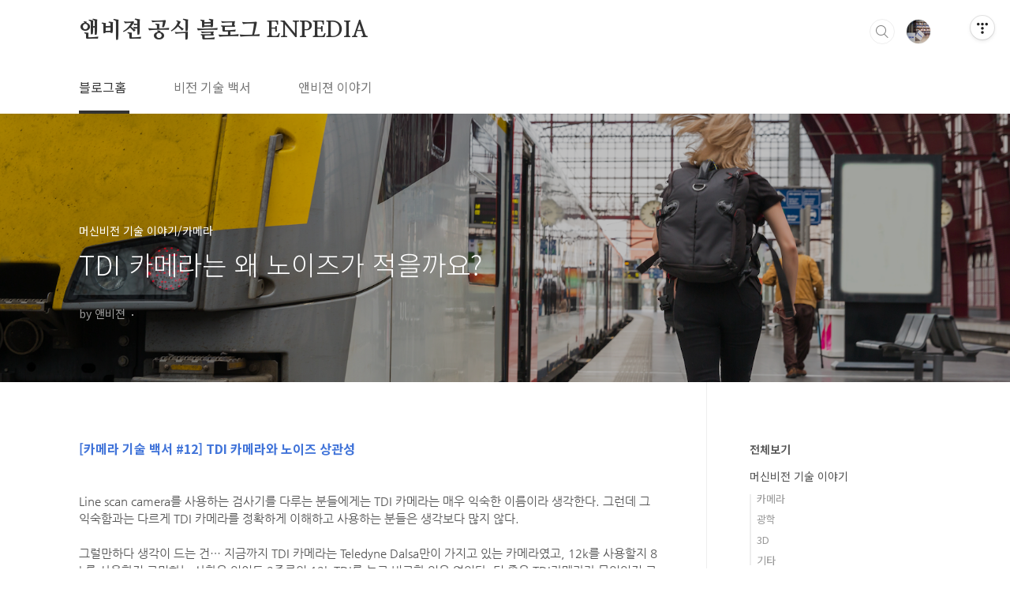

--- FILE ---
content_type: text/html;charset=UTF-8
request_url: https://blog.envision.co.kr/90?category=539349
body_size: 60546
content:
<html lang="ko">
                                                                                <head>
                <script type="text/javascript">if (!window.T) { window.T = {} }
window.T.config = {"TOP_SSL_URL":"https://www.tistory.com","PREVIEW":false,"ROLE":"guest","PREV_PAGE":"","NEXT_PAGE":"","BLOG":{"id":1555565,"name":"envision","title":"앤비젼 공식 블로그 ENPEDIA","isDormancy":false,"nickName":"앤비젼","status":"open","profileStatus":"normal"},"NEED_COMMENT_LOGIN":false,"COMMENT_LOGIN_CONFIRM_MESSAGE":"","LOGIN_URL":"https://www.tistory.com/auth/login/?redirectUrl=https://blog.envision.co.kr/90","DEFAULT_URL":"https://blog.envision.co.kr","USER":{"name":null,"homepage":null,"id":0,"profileImage":null},"SUBSCRIPTION":{"status":"none","isConnected":false,"isPending":false,"isWait":false,"isProcessing":false,"isNone":true},"IS_LOGIN":false,"HAS_BLOG":false,"IS_SUPPORT":false,"IS_SCRAPABLE":false,"TOP_URL":"http://www.tistory.com","JOIN_URL":"https://www.tistory.com/member/join","PHASE":"prod","ROLE_GROUP":"visitor"};
window.T.entryInfo = {"entryId":90,"isAuthor":false,"categoryId":539349,"categoryLabel":"머신비전 기술 이야기/카메라"};
window.appInfo = {"domain":"tistory.com","topUrl":"https://www.tistory.com","loginUrl":"https://www.tistory.com/auth/login","logoutUrl":"https://www.tistory.com/auth/logout"};
window.initData = {};

window.TistoryBlog = {
    basePath: "",
    url: "https://blog.envision.co.kr",
    tistoryUrl: "https://envision.tistory.com",
    manageUrl: "https://envision.tistory.com/manage",
    token: "DZnzp7QYV2Ke9FWg3WsBoUwDE+ygZYTUXedVvmscs1hM5zphLUUwpfl2KOCMmrg6"
};
var servicePath = "";
var blogURL = "";</script>

                
                
                
                        <!-- BusinessLicenseInfo - START -->
        
            <link href="https://tistory1.daumcdn.net/tistory_admin/userblog/userblog-6598584fae322ab858b1f3eb2944fc6439124d53/static/plugin/BusinessLicenseInfo/style.css" rel="stylesheet" type="text/css"/>

            <script>function switchFold(entryId) {
    var businessLayer = document.getElementById("businessInfoLayer_" + entryId);

    if (businessLayer) {
        if (businessLayer.className.indexOf("unfold_license") > 0) {
            businessLayer.className = "business_license_layer";
        } else {
            businessLayer.className = "business_license_layer unfold_license";
        }
    }
}
</script>

        
        <!-- BusinessLicenseInfo - END -->
        <!-- DaumShow - START -->
        <style type="text/css">#daumSearchBox {
    height: 21px;
    background-image: url(//i1.daumcdn.net/imgsrc.search/search_all/show/tistory/plugin/bg_search2_2.gif);
    margin: 5px auto;
    padding: 0;
}

#daumSearchBox input {
    background: none;
    margin: 0;
    padding: 0;
    border: 0;
}

#daumSearchBox #daumLogo {
    width: 34px;
    height: 21px;
    float: left;
    margin-right: 5px;
    background-image: url(//i1.daumcdn.net/img-media/tistory/img/bg_search1_2_2010ci.gif);
}

#daumSearchBox #show_q {
    background-color: transparent;
    border: none;
    font: 12px Gulim, Sans-serif;
    color: #555;
    margin-top: 4px;
    margin-right: 15px;
    float: left;
}

#daumSearchBox #show_btn {
    background-image: url(//i1.daumcdn.net/imgsrc.search/search_all/show/tistory/plugin/bt_search_2.gif);
    width: 37px;
    height: 21px;
    float: left;
    margin: 0;
    cursor: pointer;
    text-indent: -1000em;
}
</style>

        <!-- DaumShow - END -->

        <!-- GoogleAnalytics - START -->
        <script src="https://www.googletagmanager.com/gtag/js?id=UA-58767753-1" async="async"></script>
<script>window.dataLayer = window.dataLayer || [];
function gtag(){dataLayer.push(arguments);}
gtag('js', new Date());
gtag('config','UA-58767753-1', {
    cookie_domain: 'envision.tistory.com',
    cookie_flags: 'max-age=0;domain=.tistory.com',
    cookie_expires: 7 * 24 * 60 * 60 // 7 days, in seconds
});</script>

        <!-- GoogleAnalytics - END -->

<!-- MetaTag - START -->
<meta name="naver-site-verification" content="6259b61854d784836662d689dc31ca5ca23290f1"/>
<!-- MetaTag - END -->

<!-- PreventCopyContents - START -->
<meta content="no" http-equiv="imagetoolbar"/>

<!-- PreventCopyContents - END -->

<!-- System - START -->

<!-- System - END -->

        <!-- GoogleSearchConsole - START -->
        
<!-- BEGIN GOOGLE_SITE_VERIFICATION -->
<meta name="google-site-verification" content="FfDG_z_IUs0IDgSOLCzRQkqbOMA7QBO65J501PozxgU"/>
<!-- END GOOGLE_SITE_VERIFICATION -->

        <!-- GoogleSearchConsole - END -->

        <!-- TistoryProfileLayer - START -->
        <link href="https://tistory1.daumcdn.net/tistory_admin/userblog/userblog-6598584fae322ab858b1f3eb2944fc6439124d53/static/plugin/TistoryProfileLayer/style.css" rel="stylesheet" type="text/css"/>
<script type="text/javascript" src="https://tistory1.daumcdn.net/tistory_admin/userblog/userblog-6598584fae322ab858b1f3eb2944fc6439124d53/static/plugin/TistoryProfileLayer/script.js"></script>

        <!-- TistoryProfileLayer - END -->

                
                <meta http-equiv="X-UA-Compatible" content="IE=Edge">
<meta name="format-detection" content="telephone=no">
<script src="//t1.daumcdn.net/tistory_admin/lib/jquery/jquery-3.5.1.min.js" integrity="sha256-9/aliU8dGd2tb6OSsuzixeV4y/faTqgFtohetphbbj0=" crossorigin="anonymous"></script>
<script type="text/javascript" src="//t1.daumcdn.net/tiara/js/v1/tiara-1.2.0.min.js"></script><meta name="referrer" content="always"/>
<meta name="google-adsense-platform-account" content="ca-host-pub-9691043933427338"/>
<meta name="google-adsense-platform-domain" content="tistory.com"/>
<meta name="description" content="[카메라 기술 백서 #12] TDI 카메라와 노이즈 상관성 Line scan camera를 사용하는 검사기를 다루는 분들에게는 TDI 카메라는 매우 익숙한 이름이라 생각한다. 그런데 그 익숙함과는 다르게 TDI 카메라를 정확하게 이해하고 사용하는 분들은 생각보다 많지 않다. 그럴만하다 생각이 드는 건… 지금까지 TDI 카메라는 Teledyne Dalsa만이 가지고 있는 카메라였고, 12k를 사용할지 8k를 사용할지 고민하는 상황은 있어도 2종류의 12k TDI를 놓고 비교할 일은 없었다. 더 좋은 TDI카메라가 무엇인지 고민할 이유가 없었던 것이다. 최근 Teledyne dalsa는 Piranha HS 시리즈 이후 Linea HS 시리즈를 출시하였고 서로 다른 spec을 가진 카메라를 비교하여 더 적합한.."/>
<meta property="og:type" content="article"/>
<meta property="og:url" content="https://blog.envision.co.kr/90"/>
<meta property="og.article.author" content="앤비젼"/>
<meta property="og:site_name" content="앤비젼 공식 블로그 ENPEDIA"/>
<meta property="og:title" content="TDI 카메라는 왜 노이즈가 적을까요?"/>
<meta name="by" content="앤비젼"/>
<meta property="og:description" content="[카메라 기술 백서 #12] TDI 카메라와 노이즈 상관성 Line scan camera를 사용하는 검사기를 다루는 분들에게는 TDI 카메라는 매우 익숙한 이름이라 생각한다. 그런데 그 익숙함과는 다르게 TDI 카메라를 정확하게 이해하고 사용하는 분들은 생각보다 많지 않다. 그럴만하다 생각이 드는 건… 지금까지 TDI 카메라는 Teledyne Dalsa만이 가지고 있는 카메라였고, 12k를 사용할지 8k를 사용할지 고민하는 상황은 있어도 2종류의 12k TDI를 놓고 비교할 일은 없었다. 더 좋은 TDI카메라가 무엇인지 고민할 이유가 없었던 것이다. 최근 Teledyne dalsa는 Piranha HS 시리즈 이후 Linea HS 시리즈를 출시하였고 서로 다른 spec을 가진 카메라를 비교하여 더 적합한.."/>
<meta property="og:image" content="https://img1.daumcdn.net/thumb/R800x0/?scode=mtistory2&fname=https%3A%2F%2Fblog.kakaocdn.net%2Fdna%2FbI7Lxz%2FbtqCYFznfRP%2FAAAAAAAAAAAAAAAAAAAAAAA3eY0j4KWyYScHTKAITkNU8c3zaXHaQIGEKaiWIoV0%2Fimg.png%3Fcredential%3DyqXZFxpELC7KVnFOS48ylbz2pIh7yKj8%26expires%3D1769871599%26allow_ip%3D%26allow_referer%3D%26signature%3D0eQwdlg2tOPJI%252B9EMIxfzf3ctiI%253D"/>
<meta name="twitter:card" content="summary_large_image"/>
<meta name="twitter:site" content="@TISTORY"/>
<meta name="twitter:title" content="TDI 카메라는 왜 노이즈가 적을까요?"/>
<meta name="twitter:description" content="[카메라 기술 백서 #12] TDI 카메라와 노이즈 상관성 Line scan camera를 사용하는 검사기를 다루는 분들에게는 TDI 카메라는 매우 익숙한 이름이라 생각한다. 그런데 그 익숙함과는 다르게 TDI 카메라를 정확하게 이해하고 사용하는 분들은 생각보다 많지 않다. 그럴만하다 생각이 드는 건… 지금까지 TDI 카메라는 Teledyne Dalsa만이 가지고 있는 카메라였고, 12k를 사용할지 8k를 사용할지 고민하는 상황은 있어도 2종류의 12k TDI를 놓고 비교할 일은 없었다. 더 좋은 TDI카메라가 무엇인지 고민할 이유가 없었던 것이다. 최근 Teledyne dalsa는 Piranha HS 시리즈 이후 Linea HS 시리즈를 출시하였고 서로 다른 spec을 가진 카메라를 비교하여 더 적합한.."/>
<meta property="twitter:image" content="https://img1.daumcdn.net/thumb/R800x0/?scode=mtistory2&fname=https%3A%2F%2Fblog.kakaocdn.net%2Fdna%2FbI7Lxz%2FbtqCYFznfRP%2FAAAAAAAAAAAAAAAAAAAAAAA3eY0j4KWyYScHTKAITkNU8c3zaXHaQIGEKaiWIoV0%2Fimg.png%3Fcredential%3DyqXZFxpELC7KVnFOS48ylbz2pIh7yKj8%26expires%3D1769871599%26allow_ip%3D%26allow_referer%3D%26signature%3D0eQwdlg2tOPJI%252B9EMIxfzf3ctiI%253D"/>
<meta content="https://blog.envision.co.kr/90" property="dg:plink" content="https://blog.envision.co.kr/90"/>
<meta name="plink"/>
<meta name="title" content="TDI 카메라는 왜 노이즈가 적을까요?"/>
<meta name="article:media_name" content="앤비젼 공식 블로그 ENPEDIA"/>
<meta property="article:mobile_url" content="https://blog.envision.co.kr/m/90"/>
<meta property="article:pc_url" content="https://blog.envision.co.kr/90"/>
<meta property="article:mobile_view_url" content="https://envision.tistory.com/m/90"/>
<meta property="article:pc_view_url" content="https://envision.tistory.com/90"/>
<meta property="article:talk_channel_view_url" content="https://blog.envision.co.kr/m/90"/>
<meta property="article:pc_service_home" content="https://www.tistory.com"/>
<meta property="article:mobile_service_home" content="https://www.tistory.com/m"/>
<meta property="article:txid" content="1555565_90"/>
<meta property="article:published_time" content="2020-03-28T09:42:26+09:00"/>
<meta property="og:regDate" content="20200328090358"/>
<meta property="article:modified_time" content="2021-02-22T13:31:23+09:00"/>
<script type="module" src="https://tistory1.daumcdn.net/tistory_admin/userblog/userblog-6598584fae322ab858b1f3eb2944fc6439124d53/static/pc/dist/index.js" defer=""></script>
<script type="text/javascript" src="https://tistory1.daumcdn.net/tistory_admin/userblog/userblog-6598584fae322ab858b1f3eb2944fc6439124d53/static/pc/dist/index-legacy.js" defer="" nomodule="true"></script>
<script type="text/javascript" src="https://tistory1.daumcdn.net/tistory_admin/userblog/userblog-6598584fae322ab858b1f3eb2944fc6439124d53/static/pc/dist/polyfills-legacy.js" defer="" nomodule="true"></script>
<link rel="stylesheet" type="text/css" href="https://t1.daumcdn.net/tistory_admin/www/style/font.css"/>
<link rel="stylesheet" type="text/css" href="https://tistory1.daumcdn.net/tistory_admin/userblog/userblog-6598584fae322ab858b1f3eb2944fc6439124d53/static/style/content.css"/>
<link rel="stylesheet" type="text/css" href="https://tistory1.daumcdn.net/tistory_admin/userblog/userblog-6598584fae322ab858b1f3eb2944fc6439124d53/static/pc/dist/index.css"/>
<link rel="stylesheet" type="text/css" href="https://tistory1.daumcdn.net/tistory_admin/userblog/userblog-6598584fae322ab858b1f3eb2944fc6439124d53/static/style/uselessPMargin.css"/>
<script type="text/javascript">(function() {
    var tjQuery = jQuery.noConflict(true);
    window.tjQuery = tjQuery;
    window.orgjQuery = window.jQuery; window.jQuery = tjQuery;
    window.jQuery = window.orgjQuery; delete window.orgjQuery;
})()</script>
<script type="text/javascript" src="https://tistory1.daumcdn.net/tistory_admin/userblog/userblog-6598584fae322ab858b1f3eb2944fc6439124d53/static/script/base.js"></script>
<script type="text/javascript" src="//developers.kakao.com/sdk/js/kakao.min.js"></script>

                
<meta charset="UTF-8">
<meta name="viewport" content="user-scalable=no, initial-scale=1.0, maximum-scale=1.0, minimum-scale=1.0, width=device-width">
<title>ENPEDIA</title>
<link rel="stylesheet" href="https://tistory1.daumcdn.net/tistory/1555565/skin/style.css?_version_=1665471760">
<script src="https://884c07d74dee4c288e85027411c040b6.js.ubembed.com" async></script>
<script src="//t1.daumcdn.net/tistory_admin/lib/jquery/jquery-1.12.4.min.js"></script>
<style type="text/css">

.entry-content a, .post-header h1 em, .comments h2 .count {color:#0072BC}
.comment-form .submit button:hover, .comment-form .submit button:focus {background-color:#0072BC}



</style>

                
                
                <style type="text/css">.another_category {
    border: 1px solid #E5E5E5;
    padding: 10px 10px 5px;
    margin: 10px 0;
    clear: both;
}

.another_category h4 {
    font-size: 12px !important;
    margin: 0 !important;
    border-bottom: 1px solid #E5E5E5 !important;
    padding: 2px 0 6px !important;
}

.another_category h4 a {
    font-weight: bold !important;
}

.another_category table {
    table-layout: fixed;
    border-collapse: collapse;
    width: 100% !important;
    margin-top: 10px !important;
}

* html .another_category table {
    width: auto !important;
}

*:first-child + html .another_category table {
    width: auto !important;
}

.another_category th, .another_category td {
    padding: 0 0 4px !important;
}

.another_category th {
    text-align: left;
    font-size: 12px !important;
    font-weight: normal;
    word-break: break-all;
    overflow: hidden;
    line-height: 1.5;
}

.another_category td {
    text-align: right;
    width: 80px;
    font-size: 11px;
}

.another_category th a {
    font-weight: normal;
    text-decoration: none;
    border: none !important;
}

.another_category th a.current {
    font-weight: bold;
    text-decoration: none !important;
    border-bottom: 1px solid !important;
}

.another_category th span {
    font-weight: normal;
    text-decoration: none;
    font: 10px Tahoma, Sans-serif;
    border: none !important;
}

.another_category_color_gray, .another_category_color_gray h4 {
    border-color: #E5E5E5 !important;
}

.another_category_color_gray * {
    color: #909090 !important;
}

.another_category_color_gray th a.current {
    border-color: #909090 !important;
}

.another_category_color_gray h4, .another_category_color_gray h4 a {
    color: #737373 !important;
}

.another_category_color_red, .another_category_color_red h4 {
    border-color: #F6D4D3 !important;
}

.another_category_color_red * {
    color: #E86869 !important;
}

.another_category_color_red th a.current {
    border-color: #E86869 !important;
}

.another_category_color_red h4, .another_category_color_red h4 a {
    color: #ED0908 !important;
}

.another_category_color_green, .another_category_color_green h4 {
    border-color: #CCE7C8 !important;
}

.another_category_color_green * {
    color: #64C05B !important;
}

.another_category_color_green th a.current {
    border-color: #64C05B !important;
}

.another_category_color_green h4, .another_category_color_green h4 a {
    color: #3EA731 !important;
}

.another_category_color_blue, .another_category_color_blue h4 {
    border-color: #C8DAF2 !important;
}

.another_category_color_blue * {
    color: #477FD6 !important;
}

.another_category_color_blue th a.current {
    border-color: #477FD6 !important;
}

.another_category_color_blue h4, .another_category_color_blue h4 a {
    color: #1960CA !important;
}

.another_category_color_violet, .another_category_color_violet h4 {
    border-color: #E1CEEC !important;
}

.another_category_color_violet * {
    color: #9D64C5 !important;
}

.another_category_color_violet th a.current {
    border-color: #9D64C5 !important;
}

.another_category_color_violet h4, .another_category_color_violet h4 a {
    color: #7E2CB5 !important;
}
</style>

                
                <link rel="stylesheet" type="text/css" href="https://tistory1.daumcdn.net/tistory_admin/userblog/userblog-6598584fae322ab858b1f3eb2944fc6439124d53/static/style/revenue.css"/>
<link rel="canonical" href="https://blog.envision.co.kr/90"/>

<!-- BEGIN STRUCTURED_DATA -->
<script type="application/ld+json">
    {"@context":"http://schema.org","@type":"BlogPosting","mainEntityOfPage":{"@id":"https://blog.envision.co.kr/90","name":null},"url":"https://blog.envision.co.kr/90","headline":"TDI 카메라는 왜 노이즈가 적을까요?","description":"[카메라 기술 백서 #12] TDI 카메라와 노이즈 상관성 Line scan camera를 사용하는 검사기를 다루는 분들에게는 TDI 카메라는 매우 익숙한 이름이라 생각한다. 그런데 그 익숙함과는 다르게 TDI 카메라를 정확하게 이해하고 사용하는 분들은 생각보다 많지 않다. 그럴만하다 생각이 드는 건&hellip; 지금까지 TDI 카메라는 Teledyne Dalsa만이 가지고 있는 카메라였고, 12k를 사용할지 8k를 사용할지 고민하는 상황은 있어도 2종류의 12k TDI를 놓고 비교할 일은 없었다. 더 좋은 TDI카메라가 무엇인지 고민할 이유가 없었던 것이다. 최근 Teledyne dalsa는 Piranha HS 시리즈 이후 Linea HS 시리즈를 출시하였고 서로 다른 spec을 가진 카메라를 비교하여 더 적합한..","author":{"@type":"Person","name":"앤비젼","logo":null},"image":{"@type":"ImageObject","url":"https://img1.daumcdn.net/thumb/R800x0/?scode=mtistory2&fname=https%3A%2F%2Fblog.kakaocdn.net%2Fdna%2FbI7Lxz%2FbtqCYFznfRP%2FAAAAAAAAAAAAAAAAAAAAAAA3eY0j4KWyYScHTKAITkNU8c3zaXHaQIGEKaiWIoV0%2Fimg.png%3Fcredential%3DyqXZFxpELC7KVnFOS48ylbz2pIh7yKj8%26expires%3D1769871599%26allow_ip%3D%26allow_referer%3D%26signature%3D0eQwdlg2tOPJI%252B9EMIxfzf3ctiI%253D","width":"800px","height":"800px"},"datePublished":"2020-03-28T09:42:26+09:00","dateModified":"2021-02-22T13:31:23+09:00","publisher":{"@type":"Organization","name":"TISTORY","logo":{"@type":"ImageObject","url":"https://t1.daumcdn.net/tistory_admin/static/images/openGraph/opengraph.png","width":"800px","height":"800px"}}}
</script>
<!-- END STRUCTURED_DATA -->
<link rel="stylesheet" type="text/css" href="https://tistory1.daumcdn.net/tistory_admin/userblog/userblog-6598584fae322ab858b1f3eb2944fc6439124d53/static/style/dialog.css"/>
<link rel="stylesheet" type="text/css" href="//t1.daumcdn.net/tistory_admin/www/style/top/font.css"/>
<link rel="stylesheet" type="text/css" href="https://tistory1.daumcdn.net/tistory_admin/userblog/userblog-6598584fae322ab858b1f3eb2944fc6439124d53/static/style/postBtn.css"/>
<link rel="stylesheet" type="text/css" href="https://tistory1.daumcdn.net/tistory_admin/userblog/userblog-6598584fae322ab858b1f3eb2944fc6439124d53/static/style/tistory.css"/>
<script type="text/javascript" src="https://tistory1.daumcdn.net/tistory_admin/userblog/userblog-6598584fae322ab858b1f3eb2944fc6439124d53/static/script/common.js"></script>

                
                </head>
                                                <body id="tt-body-page" class="layout-aside-right paging-view-more">
                
                
                

<div id="acc-nav">
	<a href="#content">본문 바로가기</a>
</div>
<div id="wrap">
	<header id="header">
		<div class="inner">
			<h1>
				<a href="https://blog.envision.co.kr/">
					
					
						앤비젼 공식 블로그 ENPEDIA
					
				</a>
			</h1>
			<div class="util">
				<div class="search">
					
						<input type="text" name="search" value="" placeholder="검색내용을 입력하세요." onkeypress="if (event.keyCode == 13) { try {
    window.location.href = '/search' + '/' + looseURIEncode(document.getElementsByName('search')[0].value);
    document.getElementsByName('search')[0].value = '';
    return false;
} catch (e) {} }">
						<button type="submit" onclick="try {
    window.location.href = '/search' + '/' + looseURIEncode(document.getElementsByName('search')[0].value);
    document.getElementsByName('search')[0].value = '';
    return false;
} catch (e) {}">검색</button>
					
				</div>
				<div class="profile">
					<button type="button"><img alt="블로그 이미지" src="https://tistory1.daumcdn.net/tistory/1555565/attach/7502bf6d712d42cb8158f6d96221c156"/></button>
					<nav>
						<ul>
							<li><a href="https://envision.tistory.com/manage">관리</a></li>
							<li><a href="https://envision.tistory.com/manage/entry/post ">글쓰기</a></li>
							<li class="login"><a href="#">로그인</a></li>
							<li class="logout"><a href="#">로그아웃</a></li>
						</ul>
					</nav>
				</div>
				<button type="button" class="menu"><span>메뉴</span></button>
			</div>
			<nav id="gnb">
				<ul>
  <li class="t_menu_home first"><a href="/" target="">블로그홈</a></li>
  <li class="t_menu_category"><a href="/category/%EB%A8%B8%EC%8B%A0%EB%B9%84%EC%A0%84%20%EA%B8%B0%EC%88%A0%20%EC%9D%B4%EC%95%BC%EA%B8%B0" target="">비전 기술 백서</a></li>
  <li class="t_menu_category last"><a href="/category/%EC%95%A4%EB%B9%84%EC%A0%BC%20%EA%B8%B0%EC%97%85%20%EC%9D%B4%EC%95%BC%EA%B8%B0" target="">앤비젼 이야기</a></li>
</ul>
			</nav>
		</div>
	</header>
	<section id="container">
		
			<div class="main-slider">
				<ul>
					<li style="background-image: url(https://tistory1.daumcdn.net/tistory/1555565/skinSetting/fd0107c07d524cf788946ab646ba987a);">
						
						
							<span class="inner">
								<span class="box">
									
										<span class="text" style="color:#FFFFFF">
										생생한 머신비전 지식과 이야기를 담아낸 Encyclopedia of Machine vision
										</span>
									
								</span>
							</span>
						
					</li>
					
					
				</ul>
			</div>
		
		<div class="content-wrap">
			<article id="content">

				

				

				

				

				

				<div class="inner">
					            
                
		
		
		
		
			<div class="post-cover" style="background-image:url(https://blog.kakaocdn.net/dna/bI7Lxz/btqCYFznfRP/AAAAAAAAAAAAAAAAAAAAAAA3eY0j4KWyYScHTKAITkNU8c3zaXHaQIGEKaiWIoV0/img.png?credential=yqXZFxpELC7KVnFOS48ylbz2pIh7yKj8&expires=1769871599&allow_ip=&allow_referer=&signature=0eQwdlg2tOPJI%2B9EMIxfzf3ctiI%3D)">
				<div class="inner">
					<span class="category">머신비전 기술 이야기/카메라</span>
					<h1>TDI 카메라는 왜 노이즈가 적을까요?</h1>
					<span class="meta">
						<span class="author">by 앤비젼</span>
						<span class="date"><!------------------------------------------------------------------------------------------------------------------------></span>
						
					</span>
				</div>
			</div>
	
			<div class="entry-content">
				            <!-- System - START -->

<!-- System - END -->

            <div class="tt_article_useless_p_margin contents_style"><p><span style="font-size: 16px; font-weight: bold; line-height: 24px; color: #4174d9;">[카메라 기술 백서 #12] <span><span>TDI<span>&nbsp;</span></span></span><span><span>카메라와 노이즈 상관성</span></span><span><span></span></span></span></p>
<p style="margin-right: 0px; text-align: justify; line-height: 1.5; font-family: 'Nanum Gothic';">&nbsp;</p>
<p style="margin-right: 0px; text-align: justify; line-height: 1.5; font-family: 'Nanum Gothic';">&nbsp;</p>
<p style="line-height: 1.5;"><span style="font-family: 'Nanum Gothic';">Line scan camera를 사용하는 검사기를 다루는 분들에게는&nbsp;TDI&nbsp;카메라는 매우 익숙한 이름이라 생각한다.&nbsp;그런데 그 익숙함과는 다르게&nbsp;TDI&nbsp;카메라를 정확하게 이해하고 사용하는 분들은 생각보다 많지 않다.&nbsp;</span></p>
<p style="line-height: 1.5;">&nbsp;</p>
<p style="line-height: 1.5;"><span style="font-family: 'Nanum Gothic';">그럴만하다 생각이 드는 건&hellip;&nbsp;지금까지&nbsp;TDI&nbsp;카메라는&nbsp;Teledyne Dalsa만이 가지고 있는 카메라였고, 12k를 사용할지&nbsp;8k를 사용할지 고민하는 상황은 있어도&nbsp;2종류의&nbsp;12k TDI를 놓고 비교할 일은 없었다.&nbsp;더 좋은&nbsp;TDI카메라가 무엇인지 고민할 이유가 없었던 것이다.&nbsp;</span><span style="font-family: 'Nanum Gothic';"></span><span style="font-family: 'Nanum Gothic';">최근&nbsp;Teledyne dalsa는&nbsp;Piranha HS&nbsp;시리즈 이후&nbsp;Linea HS&nbsp;시리즈를 출시하였고 서로 다른&nbsp;spec을 가진 카메라를 비교하여 더 적합한 카메라를 선택해야 할 필요가 생겼다.</span></p>
<p>&nbsp;</p>
<p><span style="font-family: 'Nanum Gothic';"> Linea HS&nbsp;출시 이후 가장 많이 받은 질문을 꼽자면&hellip;</span></p>
<p><b><span style="font-family: 'Nanum Gothic';">&ldquo;TDI&nbsp;카메라의&nbsp;stage&nbsp;숫자가 많으면 더 많은 영상을 평균하여 획득하니 노이즈가 더 적은 것 아닌가요?&rdquo;</span></b></p>
<p><span style="font-family: 'Nanum Gothic';">라는 질문인데&nbsp;<b>&ldquo;그렇지 않습니다</b>&rdquo;라고 결론만 전달하면 대부분 의아한 표정을 보인다.</span></p>
<p><span style="font-family: 'Nanum Gothic';">&nbsp;</span></p>
<p><span style="font-family: 'Nanum Gothic';">오늘은 이 TDI 카메라에 대해서 이야기해 볼까 한다.</span></p>
<p><figure class="imageblock alignCenter" data-filename="스크린샷 2020-03-28 오전 9.18.48.png" data-origin-width="1498" data-origin-height="968" data-ke-mobilestyle="widthContent"><span data-url="https://blog.kakaocdn.net/dna/JMue1/btqCZ032DUY/AAAAAAAAAAAAAAAAAAAAAFTEknQDYN5KgDRVl42JbSZN9N87x2IfYOgbNkQycHku/img.png?credential=yqXZFxpELC7KVnFOS48ylbz2pIh7yKj8&expires=1769871599&allow_ip=&allow_referer=&signature=baV4Tpq%2Ba8icGgsenEfbz7G2GdQ%3D" data-phocus="https://blog.kakaocdn.net/dna/JMue1/btqCZ032DUY/AAAAAAAAAAAAAAAAAAAAAFTEknQDYN5KgDRVl42JbSZN9N87x2IfYOgbNkQycHku/img.png?credential=yqXZFxpELC7KVnFOS48ylbz2pIh7yKj8&expires=1769871599&allow_ip=&allow_referer=&signature=baV4Tpq%2Ba8icGgsenEfbz7G2GdQ%3D"><img src="https://blog.kakaocdn.net/dna/JMue1/btqCZ032DUY/AAAAAAAAAAAAAAAAAAAAAFTEknQDYN5KgDRVl42JbSZN9N87x2IfYOgbNkQycHku/img.png?credential=yqXZFxpELC7KVnFOS48ylbz2pIh7yKj8&expires=1769871599&allow_ip=&allow_referer=&signature=baV4Tpq%2Ba8icGgsenEfbz7G2GdQ%3D" srcset="https://img1.daumcdn.net/thumb/R1280x0/?scode=mtistory2&fname=https%3A%2F%2Fblog.kakaocdn.net%2Fdna%2FJMue1%2FbtqCZ032DUY%2FAAAAAAAAAAAAAAAAAAAAAFTEknQDYN5KgDRVl42JbSZN9N87x2IfYOgbNkQycHku%2Fimg.png%3Fcredential%3DyqXZFxpELC7KVnFOS48ylbz2pIh7yKj8%26expires%3D1769871599%26allow_ip%3D%26allow_referer%3D%26signature%3DbaV4Tpq%252Ba8icGgsenEfbz7G2GdQ%253D" data-filename="스크린샷 2020-03-28 오전 9.18.48.png" data-origin-width="1498" data-origin-height="968" data-ke-mobilestyle="widthContent" onerror="this.onerror=null; this.src='//t1.daumcdn.net/tistory_admin/static/images/no-image-v1.png'; this.srcset='//t1.daumcdn.net/tistory_admin/static/images/no-image-v1.png';"/></span></figure>
</p>
<p><span style="font-family: 'Nanum Gothic';">옛날 전쟁 영화를 보면 꼭 등장하는 씬이 하나 있는데 기차를 타고 전쟁터로 향하는 군인과 이를 플랫폼에서 지켜보는 연인이다.&nbsp;그리고 기차가 출발하면 조금 더 오래 연인의 얼굴을 보고자 플랫폼을 따라 기차와 같은 속도로 달린다.&nbsp;방금&nbsp;TDI&nbsp;카메라의 가장 중요한 개념을 설명했다.&nbsp;여기서 중요한 문구는<b>&nbsp;&ldquo;더 오래&rdquo;</b>&nbsp;와&nbsp;<b>&ldquo;같은 속도로&rdquo;</b> 2가지이다. <b>TDI&nbsp;카메라는 더 오랫동안 물체에서 나오는 빛 데이터를 센서로 받고자 만들어진 카메라</b>이다.&nbsp;</span></p>
<p>&nbsp;</p>
<p><span style="font-family: 'Nanum Gothic';">좀 더 쉽게 설명하기 위해&nbsp;</span><span style="font-family: 'Nanum Gothic';"><b>나는 기찻길 옆에서 카메라를 들고 서 있고 등속도로 기차가 지나가는 사진을 찍는다</b>고 가정해보자.</span></p>
<p><figure class="imageblock alignCenter" data-filename="스크린샷 2020-03-28 오전 9.24.33.png" data-origin-width="1474" data-origin-height="974" data-ke-mobilestyle="widthContent"><span data-url="https://blog.kakaocdn.net/dna/csjqmJ/btqCZxVoft9/AAAAAAAAAAAAAAAAAAAAAGnKtneQUoSWe3sfRwZNGjAZBiKPvdPbGQ4mvH70c4Ez/img.png?credential=yqXZFxpELC7KVnFOS48ylbz2pIh7yKj8&expires=1769871599&allow_ip=&allow_referer=&signature=BvLGieAdDhFH11Aosf%2BHHUg0WdY%3D" data-phocus="https://blog.kakaocdn.net/dna/csjqmJ/btqCZxVoft9/AAAAAAAAAAAAAAAAAAAAAGnKtneQUoSWe3sfRwZNGjAZBiKPvdPbGQ4mvH70c4Ez/img.png?credential=yqXZFxpELC7KVnFOS48ylbz2pIh7yKj8&expires=1769871599&allow_ip=&allow_referer=&signature=BvLGieAdDhFH11Aosf%2BHHUg0WdY%3D"><img src="https://blog.kakaocdn.net/dna/csjqmJ/btqCZxVoft9/AAAAAAAAAAAAAAAAAAAAAGnKtneQUoSWe3sfRwZNGjAZBiKPvdPbGQ4mvH70c4Ez/img.png?credential=yqXZFxpELC7KVnFOS48ylbz2pIh7yKj8&expires=1769871599&allow_ip=&allow_referer=&signature=BvLGieAdDhFH11Aosf%2BHHUg0WdY%3D" srcset="https://img1.daumcdn.net/thumb/R1280x0/?scode=mtistory2&fname=https%3A%2F%2Fblog.kakaocdn.net%2Fdna%2FcsjqmJ%2FbtqCZxVoft9%2FAAAAAAAAAAAAAAAAAAAAAGnKtneQUoSWe3sfRwZNGjAZBiKPvdPbGQ4mvH70c4Ez%2Fimg.png%3Fcredential%3DyqXZFxpELC7KVnFOS48ylbz2pIh7yKj8%26expires%3D1769871599%26allow_ip%3D%26allow_referer%3D%26signature%3DBvLGieAdDhFH11Aosf%252BHHUg0WdY%253D" data-filename="스크린샷 2020-03-28 오전 9.24.33.png" data-origin-width="1474" data-origin-height="974" data-ke-mobilestyle="widthContent" onerror="this.onerror=null; this.src='//t1.daumcdn.net/tistory_admin/static/images/no-image-v1.png'; this.srcset='//t1.daumcdn.net/tistory_admin/static/images/no-image-v1.png';"/></span></figure>
</p>
<p><span style="font-family: 'Nanum Gothic';"><b>첫 번째 상황:</b>&nbsp;기차 사진을 처음부터 끝까지 찍기 위해서는&nbsp;1000장!!! 의 사진을 찍어야 하고&nbsp;blur를 줄이기 위해 최대한 짧은 노출시간을 사용한다.&nbsp;하지만, 너무 짧은 노출시간을 사용한 나머지 촬영한 영상을 보니 너무 어둡게 찍혀 있다.&nbsp;더 밝게 촬영하고 싶은데 조명을 더 올릴 수도 없고... 어떻게 해결해야 할까?&nbsp;</span></p>
<p>&nbsp;</p>
<p><span style="font-family: 'Nanum Gothic';"><b>두 번째 상황:</b>&nbsp;고민 끝에 노출시간을 최대한 늘려서 사진을 찍는데&nbsp;blur를 피하기 위해 기차와 똑같은 속도로 달리며 기차 사진을 찍기로 했다.&nbsp;1번 방식으로&nbsp;100장의 사진을 찍을 시간 동안 달리면서&nbsp;1장의 사진을 찍었다.&nbsp;내가 기차의&nbsp;1장의 사진을 찍을 동안 다른 부분을 놓치게 되므로 나처럼 기차와 동일한 속도로 달리면서 기차의 다른 부분의 사진을 찍어줄 사람&nbsp;100명을 고용했다.&nbsp;이 사람들은&nbsp;100장의 사진을 찍을 수 있는 시간 동안&nbsp;1장의 사진을&nbsp;100배의 노출시간으로 촬영하고, 이 촬영을 10번을 반복해&nbsp;1000장의 사진을 얻었다.</span></p>
<p>&nbsp;</p>
<p><span style="font-family: 'Nanum Gothic';">말도 안 되는 상황이긴 하지만<b> 두번째&nbsp;상황은&nbsp;TDI&nbsp;센서가 어떻게 영상을 밝게 찍을 수 있는가에 대한 원리</b>에 대해 설명하고 있다.</span></p>
<p><span style="font-family: 'Nanum Gothic';">&nbsp;</span></p>
<p><span style="font-family: 'Nanum Gothic';">여기서 한 가지 언급하지 않은 가정이 있는데 모든 사람은 똑같은 카메라를 들고 있다는 것이다.&nbsp;그렇다면 촬영 결과물은 어떨까?&nbsp;<b>하나의 카메라로 찍었던 첫 번째</b></span><span style="font-family: 'Nanum Gothic';"><b>&nbsp;상황보다&nbsp;100대의 카메라로 찍은 두 번째&nbsp;상황이&nbsp;100배 밝은 영상을 얻을 수 있다는 것은 명확하다.</b>&nbsp;만약 첫 번째 상황에서 조명이&nbsp;100배 밝아서&nbsp;1번과&nbsp;2번 모두 밝은 영상을 얻는다면 노이즈 수준은 같을 것이다.&nbsp;하지만,&nbsp;어디에도 영상을 평균하여 노이즈를 줄이는 행위를&nbsp;TDI&nbsp;카메라는 하지 않는다.</span></p>
<p>&nbsp;</p>
<p><span style="font-family: 'Nanum Gothic';">그런데 사실 대부분의&nbsp;TDI&nbsp;카메라는 노이즈 특성이 좋다.&nbsp;지금까지&nbsp;TDI&nbsp;카메라 구조는 노이즈와 관계가 없다고 했는데 갑자기 노이즈 특성이 좋다니&nbsp;&hellip;&nbsp;여기엔 다른 설명이 더 필요하다.&nbsp;</span><span style="font-family: 'Nanum Gothic';"><b>TDI&nbsp;카메라는 노출시간을 더 확보할 수 있어 일반&nbsp;single line&nbsp;카메라와 비교했을 때 더 높은 감도를 가질 수 있다</b>.&nbsp;<b>이는 곧 더 많은 빛 정보를 수집할 수 있다는 것을 의미하고 이렇게 수집된 더 많은 빛을 더 높은 출력(더 밝은 영상)으로 활용할 수도 있고 더 낮은 노이즈를 위해 활용할 수도 있다.&nbsp;</b></span><span style="font-family: 'Nanum Gothic';">이전 글에서&nbsp;bit depth에 대해 한번 설명한 적이 있는데, 이를&nbsp;짧게 요약하면 카메라가 측정할 수 있는 빛의 범위는 서로 다르지만 이를&nbsp;digital화 시켜서 동일한&nbsp;8bit&nbsp;출력으로 사용하면&nbsp;256단계로 빛을 표현한다는 것이다.</span></p>
<p><figure class="imageblock alignCenter" data-origin-width="0" data-origin-height="0" width="407" height="491" data-ke-mobilestyle="widthContent"><span data-url="https://blog.kakaocdn.net/dna/byAiKG/btqC0K0Ws7Q/AAAAAAAAAAAAAAAAAAAAABw1VHjQbnq5Up8n7rU0TKRYItVWp48pc4sdlqEQ_Kn7/img.png?credential=yqXZFxpELC7KVnFOS48ylbz2pIh7yKj8&expires=1769871599&allow_ip=&allow_referer=&signature=KhGkk%2BGyXGSkmCIw2UIj1tWNk6o%3D" data-phocus="https://blog.kakaocdn.net/dna/byAiKG/btqC0K0Ws7Q/AAAAAAAAAAAAAAAAAAAAABw1VHjQbnq5Up8n7rU0TKRYItVWp48pc4sdlqEQ_Kn7/img.png?credential=yqXZFxpELC7KVnFOS48ylbz2pIh7yKj8&expires=1769871599&allow_ip=&allow_referer=&signature=KhGkk%2BGyXGSkmCIw2UIj1tWNk6o%3D"><img src="https://blog.kakaocdn.net/dna/byAiKG/btqC0K0Ws7Q/AAAAAAAAAAAAAAAAAAAAABw1VHjQbnq5Up8n7rU0TKRYItVWp48pc4sdlqEQ_Kn7/img.png?credential=yqXZFxpELC7KVnFOS48ylbz2pIh7yKj8&expires=1769871599&allow_ip=&allow_referer=&signature=KhGkk%2BGyXGSkmCIw2UIj1tWNk6o%3D" srcset="https://img1.daumcdn.net/thumb/R1280x0/?scode=mtistory2&fname=https%3A%2F%2Fblog.kakaocdn.net%2Fdna%2FbyAiKG%2FbtqC0K0Ws7Q%2FAAAAAAAAAAAAAAAAAAAAABw1VHjQbnq5Up8n7rU0TKRYItVWp48pc4sdlqEQ_Kn7%2Fimg.png%3Fcredential%3DyqXZFxpELC7KVnFOS48ylbz2pIh7yKj8%26expires%3D1769871599%26allow_ip%3D%26allow_referer%3D%26signature%3DKhGkk%252BGyXGSkmCIw2UIj1tWNk6o%253D" data-origin-width="0" data-origin-height="0" width="407" height="491" data-ke-mobilestyle="widthContent" onerror="this.onerror=null; this.src='//t1.daumcdn.net/tistory_admin/static/images/no-image-v1.png'; this.srcset='//t1.daumcdn.net/tistory_admin/static/images/no-image-v1.png';"/></span></figure>
</p>
<p><span style="font-family: 'Nanum Gothic';">위의 그림은 서로 다른&nbsp;2개의&nbsp;pixel을 나타낸 것인데&nbsp;2개&nbsp;pixel&nbsp;출력 모두&nbsp;128을 나타내고 있다.&nbsp;어느 쪽의 출력이 더 신뢰할 수 있을까 생각해 보면 오른쪽이라고 직관적으로 알 수 있다. 128과&nbsp;129를 나타내는 빛의 양 경계가 오른쪽 픽셀이 훨씬 더 크기 때문이다.&nbsp;자세한 설명은 과거&nbsp;Fullwell을 설명한 글에 포함되어 있다.&nbsp;그런데 오른쪽&nbsp;pixel을 채우기 위해서는 더 많은 빛이 필요하다.</span></p>
<p><span style="font-family: 'Nanum Gothic';">&nbsp;TDI&nbsp;카메라는 기본적으로 더 많은 빛 정보를 가지고 있기 때문에&nbsp;TDI&nbsp;이미지 센서를 설계할 때 더 높은&nbsp;fullwell로 설계하는 경우가 많다.&nbsp;그래도 충분한 감도를 확보할 수 있기 때문에 노이즈를 더 줄이는 것을 선택하는 것이다.&nbsp;</span><span style="font-family: 'Nanum Gothic';">&nbsp;그리고 사용자는&nbsp;TDI&nbsp;카메라로 충분한 감도를 확보할 수 있기 때문에 추가적으로&nbsp;gain을 사용할 필요가 없다는 점도 노이즈를 줄이는데 긍정적으로 작용한다.</span></p>
<p><span style="font-family: 'Nanum Gothic';">&nbsp;결국&nbsp;<b>TDI&nbsp;카메라가 노이즈가 적은 이유는&nbsp;TDI&nbsp;구조를 통해 확보된 높은 감도 때문에 더 큰&nbsp;fullwell capacity를 채울 수 있어서</b>라고 할 수 있다.</span></p>
<p>&nbsp;</p>
<p><span style="font-family: 'Nanum Gothic';">&nbsp;여기서 다시 처음 질문을 가져오면 우리는 무엇이 잘못됐는지 알 수 있을 것이다.</span></p>
<p><span style="font-family: 'Nanum Gothic';">&ldquo;TDI&nbsp;카메라의&nbsp;stage&nbsp;숫자가 많으면(x) 더 많은 영상을 평균하여 획득하니(x) 노이즈가 더 적은 것 아닌가요?&rdquo;&nbsp;</span></p>
<p><span style="font-family: 'Nanum Gothic';">&nbsp;</span></p>
<p><span style="font-family: 'Nanum Gothic';">그렇다면<b>&nbsp;stage&nbsp;숫자가 더 많으면 발생하는 차이</b>는 무엇이라 대답할 수 있을까?&nbsp;지금까지의 설명으로는&nbsp;stage가 더 많으면 더 오랜 시간 노출할 수 있어 더 높은 감도를 가질 수 있다는 것이었다.&nbsp;이것은 맞는 말이나<b>&nbsp;stage&nbsp;개수와 감도가 항상 비례하는 것은 아니다.</b></span></p>
<p><figure class="imageblock alignCenter" width="527" height="316" data-origin-width="0" data-origin-height="0" data-ke-mobilestyle="widthContent"><span data-url="https://blog.kakaocdn.net/dna/5RgYW/btqCYE1q2Xg/AAAAAAAAAAAAAAAAAAAAACDrB7hK296RUEM45Ybbu62FMzFrov1cSEyOFI3Y8GAm/img.png?credential=yqXZFxpELC7KVnFOS48ylbz2pIh7yKj8&expires=1769871599&allow_ip=&allow_referer=&signature=%2BkJFn%2FIpdzRA%2FVoOjjls1PKfdEk%3D" data-phocus="https://blog.kakaocdn.net/dna/5RgYW/btqCYE1q2Xg/AAAAAAAAAAAAAAAAAAAAACDrB7hK296RUEM45Ybbu62FMzFrov1cSEyOFI3Y8GAm/img.png?credential=yqXZFxpELC7KVnFOS48ylbz2pIh7yKj8&expires=1769871599&allow_ip=&allow_referer=&signature=%2BkJFn%2FIpdzRA%2FVoOjjls1PKfdEk%3D" data-alt="&amp;amp;nbsp; Piranha HS vs Linea HS QE(Quantum Efficiency)"><img src="https://blog.kakaocdn.net/dna/5RgYW/btqCYE1q2Xg/AAAAAAAAAAAAAAAAAAAAACDrB7hK296RUEM45Ybbu62FMzFrov1cSEyOFI3Y8GAm/img.png?credential=yqXZFxpELC7KVnFOS48ylbz2pIh7yKj8&expires=1769871599&allow_ip=&allow_referer=&signature=%2BkJFn%2FIpdzRA%2FVoOjjls1PKfdEk%3D" srcset="https://img1.daumcdn.net/thumb/R1280x0/?scode=mtistory2&fname=https%3A%2F%2Fblog.kakaocdn.net%2Fdna%2F5RgYW%2FbtqCYE1q2Xg%2FAAAAAAAAAAAAAAAAAAAAACDrB7hK296RUEM45Ybbu62FMzFrov1cSEyOFI3Y8GAm%2Fimg.png%3Fcredential%3DyqXZFxpELC7KVnFOS48ylbz2pIh7yKj8%26expires%3D1769871599%26allow_ip%3D%26allow_referer%3D%26signature%3D%252BkJFn%252FIpdzRA%252FVoOjjls1PKfdEk%253D" width="527" height="316" data-origin-width="0" data-origin-height="0" data-ke-mobilestyle="widthContent" onerror="this.onerror=null; this.src='//t1.daumcdn.net/tistory_admin/static/images/no-image-v1.png'; this.srcset='//t1.daumcdn.net/tistory_admin/static/images/no-image-v1.png';"/></span><figcaption>&nbsp; Piranha HS vs Linea HS QE(Quantum Efficiency)</figcaption>
</figure>
</p>
<p><span style="font-family: 'Nanum Gothic';"><b>실제 감도는 얼마나 오래 노출하는가 와 얼마나 효과적으로 노출하는가&nbsp;2가지를 모두 고려해야 한다.&nbsp;</b></span></p>
<p><span style="font-family: 'Nanum Gothic';">위의 그래프는<span style="color: #ef5369;">&nbsp;</span><span style="color: #006dd7;">Linea HS(파란색 라인)<span style="color: #000000;">와 </span></span><span style="color: #ef5369;">PiranhaHS(빨간색 라인)</span>의&nbsp;QE(<span style="color: #000000;"><span>Quantum Efficiency-광전효율)&nbsp;</span></span>그래프를 오버랩한 것이다. 이 그래프는&nbsp;Linea HS가 128 stage 밖에 안되는데도 불구하고, stage 수가 더 많은 PiranhaHS(256 stage)와 유사한 감도를 가지는 이유를 설명해 준다. <b>TDI&nbsp;카메라의 세대가 달라지며 더 진화한 성능을 보여주는 부분</b>이라고 설명할 수 있다.&nbsp;</span><span style="font-family: 'Nanum Gothic';">감도와 노이즈를 제외하더라도&nbsp;TDI&nbsp;카메라에 대해서는 할 말이 너무 많지만, 다른 이야기는 다음에 이어하는 것으로 하고 글을 마칩니다.</span></p>
<p>&nbsp;</p>
<p>&nbsp;</p>
<p style="line-height: 1.5; text-align: justify;">&nbsp;</p>
<p style="line-height: 1.5;"><span style="text-indent: -48px; -webkit-text-stroke-width: initial;"><span style="font-size: 10pt; letter-spacing: 0px; line-height: 1.5;"><span style="font-size: 10pt; letter-spacing: 0px; line-height: 1.5;">copyright 2020 (<span>주</span>)<span>앤비젼</span><span>&nbsp;</span>Inc. all rights reserved</span></span></span></p>
<p style="font-size: 10px; font-family: 'Nanum Gothic'; color: #323333; margin-left: 0px; min-height: 11px; line-height: 1.5; margin-right: 0px;"><span style="font-size: 10pt; letter-spacing: 0px; line-height: 1.5;"><span style="font-size: 10pt; letter-spacing: 0px; line-height: 1.5;">이<span><span>&nbsp;</span></span>게시글을<span><span>&nbsp;</span></span>무단으로<span><span>&nbsp;</span></span>복사해<span><span>&nbsp;</span></span>게재할<span><span>&nbsp;</span></span>경우<span><span>&nbsp;</span></span>민<span>,<span>&nbsp;</span></span>형사상의<span><span>&nbsp;</span></span>불이익이<span><span>&nbsp;</span></span>있을<span><span>&nbsp;</span></span>수<span><span>&nbsp;</span></span>있습니다<span>.</span></span></span></p>
<p>&nbsp;</p>
<p>&nbsp;</p>
<table style="border-collapse: collapse; border-spacing: 0px; color: #666666; border: none; font-size: 12px;" border="1" width="594">
<tbody>
<tr>
<td style="width: 594px; height: 24px; border-width: 1px 0px; border-style: solid none; border-top-color: #cccccc; border-bottom-color: #cccccc;">
<p><span style="font-size: 12pt;">&nbsp;</span><b><span style="font-size: 12pt; color: #353535;">필진 소개</span></b></p>
</td>
</tr>
</tbody>
</table>
<p style="margin-right: 0px; margin-left: 0px; font-size: 9px; line-height: 1.5; font-family: 'Nanum Gothic';">&nbsp;</p>
<table class="txc-layout-wz" style="border-spacing: 0px; color: #666666; font-family: 'Nanum Gothic', sans-serif;" border="0" cellspacing="1" cellpadding="0" align="center">
<tbody>
<tr>
<td class="txc-layout-image" style="height: 140px;" valign="top" width="180"><img class="txc-image" style="border: 0px;" src="https://t1.daumcdn.net/cfile/tistory/233C1038566DFEFA2A" width="180" height="140" /></td>
<td class="txc-layout-blank" style="height: 124px; width: 22px;" width="19">&nbsp;</td>
<td class="txc-layout-list" style="height: 124px; width: 305px;" valign="top" width="302">
<p style="line-height: 1.5;"><span style="font-family: 'Nanum Gothic';"><b><span style="font-size: 11pt;">목한상, Kyle Mok </span></b></span></p>
<p style="line-height: 1.5;"><span style="font-family: 'Nanum Gothic';"><b><span style="font-size: 10pt;">앤비젼 Engineer</span></b></span></p>
<p style="line-height: 1.5;"><span style="font-family: 'Nanum Gothic'; font-size: 10pt; line-height: normal; background-color: transparent;"><br />사진가가 되고 싶었던... </span></p>
<p style="line-height: 1.5;"><span style="font-family: 'Nanum Gothic'; font-size: 10pt; line-height: normal; background-color: transparent;">그래서 카메라와 함께 일하는...</span></p>
<p style="line-height: 1.5;"><span style="font-family: 'Nanum Gothic'; font-size: 10pt; line-height: normal; background-color: transparent;">Camera Specialist</span></p>
<div><span style="font-family: 'Nanum Gothic'; font-size: 10pt; background-color: transparent;">&nbsp;</span></div>
</td>
</tr>
</tbody>
</table>
<p>&nbsp;</p></div>
            <!-- System - START -->

<!-- System - END -->

                    <div class="container_postbtn #post_button_group">
  <div class="postbtn_like"><script>window.ReactionButtonType = 'reaction';
window.ReactionApiUrl = '//blog.envision.co.kr/reaction';
window.ReactionReqBody = {
    entryId: 90
}</script>
<div class="wrap_btn" id="reaction-90" data-tistory-react-app="Reaction"></div><div class="wrap_btn wrap_btn_share"><button type="button" class="btn_post sns_btn btn_share" aria-expanded="false" data-thumbnail-url="https://img1.daumcdn.net/thumb/R800x0/?scode=mtistory2&amp;fname=https%3A%2F%2Fblog.kakaocdn.net%2Fdna%2FbI7Lxz%2FbtqCYFznfRP%2FAAAAAAAAAAAAAAAAAAAAAAA3eY0j4KWyYScHTKAITkNU8c3zaXHaQIGEKaiWIoV0%2Fimg.png%3Fcredential%3DyqXZFxpELC7KVnFOS48ylbz2pIh7yKj8%26expires%3D1769871599%26allow_ip%3D%26allow_referer%3D%26signature%3D0eQwdlg2tOPJI%252B9EMIxfzf3ctiI%253D" data-title="TDI 카메라는 왜 노이즈가 적을까요?" data-description="[카메라 기술 백서 #12] TDI 카메라와 노이즈 상관성 Line scan camera를 사용하는 검사기를 다루는 분들에게는 TDI 카메라는 매우 익숙한 이름이라 생각한다. 그런데 그 익숙함과는 다르게 TDI 카메라를 정확하게 이해하고 사용하는 분들은 생각보다 많지 않다. 그럴만하다 생각이 드는 건… 지금까지 TDI 카메라는 Teledyne Dalsa만이 가지고 있는 카메라였고, 12k를 사용할지 8k를 사용할지 고민하는 상황은 있어도 2종류의 12k TDI를 놓고 비교할 일은 없었다. 더 좋은 TDI카메라가 무엇인지 고민할 이유가 없었던 것이다. 최근 Teledyne dalsa는 Piranha HS 시리즈 이후 Linea HS 시리즈를 출시하였고 서로 다른 spec을 가진 카메라를 비교하여 더 적합한.." data-profile-image="https://tistory1.daumcdn.net/tistory/1555565/attach/7502bf6d712d42cb8158f6d96221c156" data-profile-name="앤비젼" data-pc-url="https://blog.envision.co.kr/90" data-relative-pc-url="/90" data-blog-title="앤비젼 공식 블로그 ENPEDIA"><span class="ico_postbtn ico_share">공유하기</span></button>
  <div class="layer_post" id="tistorySnsLayer"></div>
</div><div class="wrap_btn wrap_btn_etc" data-entry-id="90" data-entry-visibility="public" data-category-visibility="public"><button type="button" class="btn_post btn_etc2" aria-expanded="false"><span class="ico_postbtn ico_etc">게시글 관리</span></button>
  <div class="layer_post" id="tistoryEtcLayer"></div>
</div></div>
<button type="button" class="btn_menu_toolbar btn_subscription #subscribe" data-blog-id="1555565" data-url="https://blog.envision.co.kr/90" data-device="web_pc" data-tiara-action-name="구독 버튼_클릭"><em class="txt_state"></em><strong class="txt_tool_id">앤비젼 공식 블로그 ENPEDIA</strong><span class="img_common_tistory ico_check_type1"></span></button>  <div data-tistory-react-app="SupportButton"></div>
</div>

                    <!-- PostListinCategory - START -->
<div class="another_category another_category_color_gray">
  <h4>'<a href="/category/%EB%A8%B8%EC%8B%A0%EB%B9%84%EC%A0%84%20%EA%B8%B0%EC%88%A0%20%EC%9D%B4%EC%95%BC%EA%B8%B0">머신비전 기술 이야기</a> &gt; <a href="/category/%EB%A8%B8%EC%8B%A0%EB%B9%84%EC%A0%84%20%EA%B8%B0%EC%88%A0%20%EC%9D%B4%EC%95%BC%EA%B8%B0/%EC%B9%B4%EB%A9%94%EB%9D%BC">카메라</a>' 카테고리의 다른 글</h4>
  <table>
    <tr>
      <th><a href="/97">Multi-strobing 기술 파헤치기</a>&nbsp;&nbsp;<span>(0)</span></th>
      <td>2020.07.10</td>
    </tr>
    <tr>
      <th><a href="/93">한 번에 여러 이미지를 얻을 수 있는 기술이 있다구요 ? -1탄- Multifield™ 기술</a>&nbsp;&nbsp;<span>(0)</span></th>
      <td>2020.04.16</td>
    </tr>
    <tr>
      <th><a href="/79">[머신비전]카메라 출력 bit depth 8bit 10bit 12bit</a>&nbsp;&nbsp;<span>(7)</span></th>
      <td>2016.08.22</td>
    </tr>
    <tr>
      <th><a href="/78">[머신비전]카메라 너 때문이야! - 카메라 때문에 생기는 문제점 #2 젤로 현상(Rolling shutter) 현상</a>&nbsp;&nbsp;<span>(258)</span></th>
      <td>2016.08.08</td>
    </tr>
    <tr>
      <th><a href="/74">[머신비전]Line Scan Camera에 대한 모든 것</a>&nbsp;&nbsp;<span>(7)</span></th>
      <td>2016.04.21</td>
    </tr>
  </table>
</div>

<!-- PostListinCategory - END -->

			</div>
	
			

			
				<div class="related-articles">
					<h2>관련글</h2>
					<ul>
						
							<li>
								<a href="/97?category=539349">
									<figure>
										
											<img src="//i1.daumcdn.net/thumb/C176x120/?fname=https%3A%2F%2Fblog.kakaocdn.net%2Fdna%2Fl12G0%2FbtqFyrj0Z1M%2FAAAAAAAAAAAAAAAAAAAAADOr8qwDGm0prQtfxfk6dpx4pd8pusUjkfW8l79Fh9Yr%2Fimg.png%3Fcredential%3DyqXZFxpELC7KVnFOS48ylbz2pIh7yKj8%26expires%3D1769871599%26allow_ip%3D%26allow_referer%3D%26signature%3DnXJbjcmqrDLsNNvx5eN5q8VW5jw%253D" alt="">
										
									</figure>
									<span class="title">Multi-strobing 기술 파헤치기</span>
								</a>
							</li>
						
							<li>
								<a href="/93?category=539349">
									<figure>
										
											<img src="//i1.daumcdn.net/thumb/C176x120/?fname=https%3A%2F%2Fblog.kakaocdn.net%2Fdna%2FbJglJx%2FbtqDvzDvFKw%2FAAAAAAAAAAAAAAAAAAAAAG73qnA3UtRLon4CM5eksq31mKAU27rbpQpGqSUhu_mW%2Fimg.png%3Fcredential%3DyqXZFxpELC7KVnFOS48ylbz2pIh7yKj8%26expires%3D1769871599%26allow_ip%3D%26allow_referer%3D%26signature%3DUSLIFKcys1QLn1cRmxz4%252FrQSz4I%253D" alt="">
										
									</figure>
									<span class="title">한 번에 여러 이미지를 얻을 수 있는 기술이 있다구요 ? -1탄- Multifield&trade; 기술</span>
								</a>
							</li>
						
							<li>
								<a href="/79?category=539349">
									<figure>
										
											<img src="//i1.daumcdn.net/thumb/C176x120/?fname=https%3A%2F%2Ft1.daumcdn.net%2Fcfile%2Ftistory%2F2772354D57BA541834" alt="">
										
									</figure>
									<span class="title">[머신비전]카메라 출력 bit depth 8bit 10bit 12bit</span>
								</a>
							</li>
						
							<li>
								<a href="/78?category=539349">
									<figure>
										
											<img src="//i1.daumcdn.net/thumb/C176x120/?fname=https%3A%2F%2Ft1.daumcdn.net%2Fcfile%2Ftistory%2F233F204257A7C90320" alt="">
										
									</figure>
									<span class="title">[머신비전]카메라 너 때문이야! - 카메라 때문에 생기는 문제점 #2 젤로 현상(Rolling shutter) 현상</span>
								</a>
							</li>
						
					</ul>
				</div>
			
			
			<div class="comments">
					<h2>댓글<span class="count"></span></h2>
					<div data-tistory-react-app="Namecard"></div>
			</div>
		
	
	
                
            

				</div>

				

				

				
			</article>

			<aside id="aside" class="sidebar">

					<div class="sidebar-1">
						
								<!-- 카테고리 -->
								<nav class="category">
									<ul class="tt_category"><li class=""><a href="/category" class="link_tit"> 전체보기 </a>
  <ul class="category_list"><li class=""><a href="/category/%EB%A8%B8%EC%8B%A0%EB%B9%84%EC%A0%84%20%EA%B8%B0%EC%88%A0%20%EC%9D%B4%EC%95%BC%EA%B8%B0" class="link_item"> 머신비전 기술 이야기 </a>
  <ul class="sub_category_list"><li class=""><a href="/category/%EB%A8%B8%EC%8B%A0%EB%B9%84%EC%A0%84%20%EA%B8%B0%EC%88%A0%20%EC%9D%B4%EC%95%BC%EA%B8%B0/%EC%B9%B4%EB%A9%94%EB%9D%BC" class="link_sub_item"> 카메라 </a></li>
<li class=""><a href="/category/%EB%A8%B8%EC%8B%A0%EB%B9%84%EC%A0%84%20%EA%B8%B0%EC%88%A0%20%EC%9D%B4%EC%95%BC%EA%B8%B0/%EA%B4%91%ED%95%99" class="link_sub_item"> 광학 </a></li>
<li class=""><a href="/category/%EB%A8%B8%EC%8B%A0%EB%B9%84%EC%A0%84%20%EA%B8%B0%EC%88%A0%20%EC%9D%B4%EC%95%BC%EA%B8%B0/3D" class="link_sub_item"> 3D </a></li>
<li class=""><a href="/category/%EB%A8%B8%EC%8B%A0%EB%B9%84%EC%A0%84%20%EA%B8%B0%EC%88%A0%20%EC%9D%B4%EC%95%BC%EA%B8%B0/%EA%B8%B0%ED%83%80" class="link_sub_item"> 기타 </a></li>
</ul>
</li>
<li class=""><a href="/category/%EC%95%A4%EB%B9%84%EC%A0%BC%20%EA%B8%B0%EC%97%85%20%EC%9D%B4%EC%95%BC%EA%B8%B0" class="link_item"> 앤비젼 기업 이야기 </a></li>
</ul>
</li>
</ul>

								</nav>
							
					</div>
					<div class="sidebar-2">
						
								<!-- 공지사항 -->
								
									<div class="notice">
										<h2>공지사항</h2>
										<ul>
											
												<li><a href="/notice/132">'머신비전 비밀노트' 판매처</a></li>
											
												<li><a href="/notice/55">앤비젼 블로그 구독 안내</a></li>
											
												<li><a href="/notice/21">앤비젼TV 유튜브채널 소개</a></li>
											
												<li><a href="/notice/4">앤비젼 블로그 운영 정책</a></li>
											
										</ul>
									</div>
								
							
						
								<!-- 전체 방문자 -->
								<div class="count">
									<h2>전체 방문자</h2>
									<p class="total"></p>
									<p>Today : </p>
									<p>Yesterday : </p>
								</div>
							<div class="module module_plugin"><!-- SB_Banner - START -->
<a href="https://www.envision.co.kr/ko/main.asp"><img src="https://blog.kakaocdn.net/dna/bo51z3/btsLlgYk8ub/AAAAAAAAAAAAAAAAAAAAABn62i13CI6e1DRi504scnjKaQedpTc20Fjv9Uy6lbMg/img.png?credential=yqXZFxpELC7KVnFOS48ylbz2pIh7yKj8&expires=1769871599&allow_ip=&allow_referer=&signature=xr21OBKzKFti7SNuLVaaACxyniA%3D" style="width: 250px; height: 107px; margin-bottom: 5px;" ></a>
<!-- SB_Banner - END -->
</div>
<div class="module module_plugin"><!-- SB_Banner - START -->
<a href="https://www.youtube.com/user/Envision052"><img src="https://img1.daumcdn.net/thumb/R1280x0/?scode=mtistory2&fname=https%3A%2F%2Fblog.kakaocdn.net%2Fdna%2Fbynv0p%2FbtsLlhXgGxs%2FAAAAAAAAAAAAAAAAAAAAACV2gFpqHrJ1DOCahAmM3WIyR3Ye709MNo8Hsaj35sEb%2Fimg.png%3Fcredential%3DyqXZFxpELC7KVnFOS48ylbz2pIh7yKj8%26expires%3D1769871599%26allow_ip%3D%26allow_referer%3D%26signature%3DzU4Tbiu90TypnW6qJQnMmDuFXgU%253D" style="width: 250px; height: 107px; margin-bottom: 5px;" ></a>
<!-- SB_Banner - END -->
</div>
<div class="module module_plugin"><!-- SB_Banner - START -->
<a href="https://search.shopping.naver.com/book/catalog/50976103619?cat_id=50010921&amp;frm=PBOKMOD&amp;query=%EB%A8%B8%EC%8B%A0%EB%B9%84%EC%A0%84+%EB%B9%84%EB%B0%80%EB%85%B8%ED%8A%B8&amp;NaPm=ct=m40k4qp4%7Cci=54b13e043566d73c5079f38c512b814291be41a8%7Ctr=boknx%7Csn=95694%7Chk=2fda7f56aae50a37c767025997e18aff50263d23" target="_blank" title="앤비젼 ❘ 머신비전 비밀노트"><img src="https://blog.kakaocdn.net/dna/BAqNO/btsK1sqgcDE/AAAAAAAAAAAAAAAAAAAAALV27EoeTVk7NbF7TXNsjn1L_2VxjXMZU0ZJWtVwMQGt/img.png?credential=yqXZFxpELC7KVnFOS48ylbz2pIh7yKj8&expires=1769871599&allow_ip=&allow_referer=&signature=uM5Ce9jR%2BViuO%2B8OEnPutuuf%2FBg%3D" style="width: 250px; height: 107px;" ></a>
<!-- SB_Banner - END -->
</div>

					</div>
				</aside>
		</div>
	</section>
	<hr>
	<footer id="footer">
		<div class="inner">
			<div class="order-menu">
				
					<a href="http://www.envision.co.kr">(주)앤비젼</a>
				
				
				
				
			</div>
			<a href="#" class="page-top">TOP</a>
			<p class="meta">TEL. 02.2624.5503 / 서울특별시 금천구 가산디지털 2로 98, 1동 603호 [가산동, IT 캐슬]</p>
			<p class="copyright">COPYRIGHT 2014 ENVISION CO.,Ltd. ALL RIGHTS RESERVED.</p>
		</div>
	</footer>
</div>

<script src="https://tistory1.daumcdn.net/tistory/1555565/skin/images/script.js?_version_=1665471760"></script>
<div class="#menubar menu_toolbar toolbar_rb">
  <h2 class="screen_out">티스토리툴바</h2>
</div>
<div class="#menubar menu_toolbar "><div class="btn_tool btn_tool_type1" id="menubar_wrapper" data-tistory-react-app="Menubar"></div></div>
<div class="layer_tooltip">
  <div class="inner_layer_tooltip">
    <p class="desc_g"></p>
  </div>
</div>
<div id="editEntry" style="position:absolute;width:1px;height:1px;left:-100px;top:-100px"></div>


                        <!-- CallBack - START -->
        <script>                    (function () { 
                        var blogTitle = '앤비젼 공식 블로그 ENPEDIA';
                        
                        (function () {
    function isShortContents () {
        return window.getSelection().toString().length < 30;
    }
    function isCommentLink (elementID) {
        return elementID === 'commentLinkClipboardInput'
    }

    function copyWithSource (event) {
        if (isShortContents() || isCommentLink(event.target.id)) {
            return;
        }
        var range = window.getSelection().getRangeAt(0);
        var contents = range.cloneContents();
        var temp = document.createElement('div');

        temp.appendChild(contents);

        var url = document.location.href;
        var decodedUrl = decodeURI(url);
        var postfix = ' [' + blogTitle + ':티스토리]';

        event.clipboardData.setData('text/plain', temp.innerText + '\n출처: ' + decodedUrl + postfix);
        event.clipboardData.setData('text/html', '<pre data-ke-type="codeblock">' + temp.innerHTML + '</pre>' + '출처: <a href="' + url + '">' + decodedUrl + '</a>' + postfix);
        event.preventDefault();
    }

    document.addEventListener('copy', copyWithSource);
})()

                    })()</script>

        <!-- CallBack - END -->

<!-- DragSearchHandler - START -->
<script src="//search1.daumcdn.net/search/statics/common/js/g/search_dragselection.min.js"></script>

<!-- DragSearchHandler - END -->

        <!-- NaverAnalytics - START -->
        <script type="text/javascript" src="//wcs.naver.net/wcslog.js"></script>
<script type="text/javascript">if(!wcs_add) var wcs_add = {};
   wcs_add["wa"] = encodeURI("407690ef69ea10");
   wcs_do();</script>

        <!-- NaverAnalytics - END -->

        <!-- PreventCopyContents - START -->
        <script type="text/javascript">document.oncontextmenu = new Function ('return false');
document.ondragstart = new Function ('return false');
document.onselectstart = new Function ('return false');
document.body.style.MozUserSelect = 'none';</script>
<script type="text/javascript" src="https://tistory1.daumcdn.net/tistory_admin/userblog/userblog-6598584fae322ab858b1f3eb2944fc6439124d53/static/plugin/PreventCopyContents/script.js"></script>

        <!-- PreventCopyContents - END -->

                
                <div style="margin:0; padding:0; border:none; background:none; float:none; clear:none; z-index:0"></div>
<script type="text/javascript" src="https://tistory1.daumcdn.net/tistory_admin/userblog/userblog-6598584fae322ab858b1f3eb2944fc6439124d53/static/script/common.js"></script>
<script type="text/javascript">window.roosevelt_params_queue = window.roosevelt_params_queue || [{channel_id: 'dk', channel_label: '{tistory}'}]</script>
<script type="text/javascript" src="//t1.daumcdn.net/midas/rt/dk_bt/roosevelt_dk_bt.js" async="async"></script>

                
                <script>window.tiara = {"svcDomain":"user.tistory.com","section":"글뷰","trackPage":"글뷰_보기","page":"글뷰","key":"1555565-90","customProps":{"userId":"0","blogId":"1555565","entryId":"90","role":"guest","trackPage":"글뷰_보기","filterTarget":false},"entry":{"entryId":"90","entryTitle":"TDI 카메라는 왜 노이즈가 적을까요?","entryType":"POST","categoryName":"머신비전 기술 이야기/카메라","categoryId":"539349","serviceCategoryName":null,"serviceCategoryId":null,"author":"1176456","authorNickname":"앤비젼","blogNmae":"앤비젼 공식 블로그 ENPEDIA","image":"kage@bI7Lxz/btqCYFznfRP/NLaiNdchHeh4lkk770RSMk","plink":"/90","tags":["Camera","envision","Linea HS","Noise","STAGE","TDI","TDI노이즈","머신비전","앤비젼","앤비젼카메라"]},"kakaoAppKey":"3e6ddd834b023f24221217e370daed18","appUserId":"null","thirdProvideAgree":null}</script>
<script type="module" src="https://t1.daumcdn.net/tistory_admin/frontend/tiara/v1.0.6/index.js"></script>
<script src="https://t1.daumcdn.net/tistory_admin/frontend/tiara/v1.0.6/polyfills-legacy.js" nomodule="true" defer="true"></script>
<script src="https://t1.daumcdn.net/tistory_admin/frontend/tiara/v1.0.6/index-legacy.js" nomodule="true" defer="true"></script>

                </body>
</html>